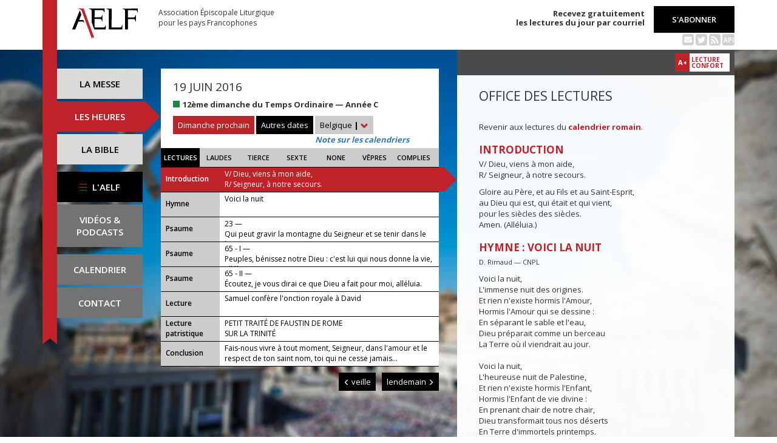

--- FILE ---
content_type: text/html; charset=UTF-8
request_url: https://www.aelf.org/2016-06-19/belgique/lectures
body_size: 10659
content:
<!DOCTYPE HTML>
<html lang="fr-FR">
    <head>
        <meta charset="UTF-8" />
        <meta name="viewport" content="width=device-width, initial-scale=1, maximum-scale=1" />
        <meta name="description" content="Office des lectures du 19 juin 2016 pour la zone « Belgique » sur le site de l'Association Épiscopale Liturgique pour les pays Francophones." />
        <meta name="keywords" content="AELF, liturgie, catholique, rite, romain, laudes, tierce, sexte, none, vêpres, complies, office des lectures, évangile, traduction française, messe, Noël, Pâques, Pentecôte, Toussaint, Vierge, saints, apôtres, martyrs" />
                <title>AELF — Office des lectures — 19 juin 2016</title>
        <link rel="icon" type="image/x-icon" href="/favicon.ico" />
        <link href="https://fonts.googleapis.com/css?family=Open+Sans:300,400,600,700" rel="stylesheet" />

                                            <link rel="canonical" href="https://www.aelf.org/2016-06-19/romain/lectures" />
        
        <meta property="og:site_name" content="AELF" />
        <meta property="og:description" content="Le site de l'Association épiscopale liturgique pour les pays francophones est le fournisseur officiel des textes en français pour la liturgie catholique." />
        <meta property="og:locale" content="fr_FR" />
        <meta property="og:type" content="article" />
        <meta property="og:url" content="https://aelf.org/2016-06-19/belgique/lectures" />
        <meta property="og:title" content="AELF — Office des lectures — 19 juin 2016" />
        <meta property="og:image" content="https://www.aelf.org/images/logo-big.png" />
                    <meta property="og:article:published_time" content="2017-01-19T09:52:21+01:00" />
            <meta property="og:article:modified_time" content="2017-01-19T09:52:21+01:00" />
                <!-- Google Tag Manager -->
        <script>(function(w,d,s,l,i){w[l]=w[l]||[];w[l].push({'gtm.start':
                    new Date().getTime(),event:'gtm.js'});var f=d.getElementsByTagName(s)[0],
                j=d.createElement(s),dl=l!='dataLayer'?'&l='+l:'';j.async=true;j.src=
                'https://www.googletagmanager.com/gtm.js?id='+i+dl;f.parentNode.insertBefore(j,f);
            })(window,document,'script','dataLayer','GTM-PKTWLD');</script>
        <!-- End Google Tag Manager -->
        <link rel="stylesheet" href="/build/front.129159f4.css">
            </head>
        
    
    <body class="front_offices easter-background">
    <!-- Google Tag Manager (noscript) -->
    <noscript><iframe src="https://www.googletagmanager.com/ns.html?id=GTM-PKTWLD"
                      height="0" width="0" style="display:none;visibility:hidden"></iframe></noscript>
    <!-- End Google Tag Manager (noscript) -->
                                                        <div class="menu-secondary-mobile">
                <ul>
                    <li class="menu-aelf">
                        <a href="/page/les-missions-de-laelf" class="" title="Accéder aux contenus de l'AELF">
                            L'AELF
                        </a>
                    </li>
                    <li>
                        <a href="/abonnement" title="Accéder à la page d'abonnement">
                            S'abonner
                        </a>
                    </li>
                    <li>
                        <a href="/calendrier/belgique/2016/06" class="" title="Accéder au calendrier">Calendrier</a>
                    </li>
                    <li>
                        <a href="/contact" class="" title="Accéder à la page de contact">Contact</a>
                    </li>
                </ul>
                <button class="btn btn-default">
                    <div class="span-img">
                        <span></span>
                        <span></span>
                        <span></span>
                    </div>
                </button>
            </div>
            <header id="header_background">
                <div class="container">
                    <div id="header">
                        <div class="row">
                            <div class="col-sm-7 col-md-6">
                                <a href="/" title="Accéder à la page d'accueil"><img src="/images/logo-aelf-2016.svg" alt="Logo de l'AELF" /></a>
                                <h2>Association Épiscopale Liturgique<br class="only-desktop only-tablet"/> pour les pays Francophones</h2>
                            </div>
                            <div class="col-sm-5 col-md-6 text-right">
                                <p class="bold">Recevez gratuitement<br> les lectures du jour par courriel</p>
                                <a href="/abonnement" class="btn btn-default btn-aelf" title="Accéder à la page d'abonnement">S'abonner</a>
                                <br />
                                <div class="social links hidden-xs">
                                    <a href="/abonnement" class="text-black mailing" title="Accéder à la page d'abonnement" style="color: rgba(0, 0, 0, 0.2)"><i class="fa fa-envelope-square"></i></a>
                                    <span itemscope itemtype="https://schema.org/Organization">
                                        <link itemprop="url" href="https://www.aelf.org" />
                                        <a href="https://twitter.com/AELF_officiel" itemprop="sameAs" class="text-black twitter" title="Twitter" style="color: rgba(0, 0, 0, 0.2)" target="_blank"><i class="fa fa-twitter-square"></i></a>
                                    </span>
                                    <a href="//rss.aelf.org/" class="text-black rss" title="Accéder à la création et gestion des flux RSS" style="color: rgba(0, 0, 0, 0.2)"><i class="fa fa-rss-square"></i></a>
                                    <a href="//api.aelf.org/" class="text-black api" title="Accéder à la documentation de l'API">API</a>
                                </div>
                            </div>
                        </div>
                    </div>
                </div>
            </header>
            <ul id="menu-mobile" class="clearfix">
                <li>
                    <a href="/2016-06-19/belgique/messe" class="" title="Accéder aux messes">La messe</a>
                </li>
                <li>
                    <a href="/2016-06-19/belgique/lectures" class="active" title="Accéder à la liturgie des heures">Les heures</a>
                </li>
                <li>
                    <a href="/bible" class="" title="Accéder à la Bible">La Bible</a>
                </li>
            </ul>

            <div class="container" id="content">
                <div class="row">
                    <div class="col-sm-3 col-md-2">
                        <div class="sidebar-nav" id="menu">
                            <div class="navbar navbar-default" role="navigation">
                                <ul class="nav navbar-nav" id="sidenav01">
                                    <li><a href="/2016-06-19/belgique/messe" class="" title="Accéder aux messes">La messe</a></li>
                                    <li><a href="/2016-06-19/belgique/lectures" class="active" title="Accéder aux heures">Les heures</a></li>
                                    <li><a href="/bible" class="" title="Accéder à la Bible">La Bible</a></li>
                                    <li id="menu-aelf">
                                        <a href="/page/les-missions-de-laelf" class="" title="Accéder à la page AELF">
                                            <div class="span-img">
                                                <span></span>
                                                <span></span>
                                                <span></span>
                                            </div>
                                            L'AELF
                                        </a>
                                    </li>
                                    <li id="menu-podcast"><a href="/page/videos" title="Accéder à la page de vidéos">Vidéos &amp;<br> podcasts</a></li>
                                    <li id="menu-calendrier"><a href="/calendrier/belgique/2016/06" class="" title="Accéder au calendrier">Calendrier</a></li>
                                    <li id="menu-contact"><a href="/contact" class="" title="Accéder à la page de contact">Contact</a></li>
                                </ul>
                            </div>
                        </div>
                    </div>
                                                                                        <div class="col-sm-9 col-md-5">
        <div class="block-summary" id="middle-col">
                            <div class="heading-day">
                        <h4 class="date">19 juin 2016</h4>
    <p class="m-b-0">
                                            <span class="span-color color-vert" title="Couleur liturgique : vert"></span>
                        <strong>12ème dimanche du Temps Ordinaire — Année C</strong><br />
                            </p>
                                            <a href="/2026-01-25/belgique/messe" class="btn btn-default btn-aelf btn-red m-t-10">Dimanche prochain</a>
                                        <div class="aelf-date-picker m-t-10">
                        <div id="myDatePicker"></div>
                        <a href="#" class="btn btn-default btn-aelf myDatePicker" id="myDatePickerButton">Autres dates</a>
                    </div>
                    <div class="m-t-10 inline-block">
                        <div class="dropdown">
                            <a href="#" class="dropdown-toggle" id="drop6" data-toggle="dropdown" role="button" aria-haspopup="true" aria-expanded="false"> Belgique <span class="bold">|</span> <span class="glyphicon glyphicon-chevron-down" aria-hidden="true"></span> </a>
                            <ul class="dropdown-menu" id="menu3" aria-labelledby="drop6">
                                                                                                            <li><a href="/2016-06-19/afrique/lectures">Afrique du Nord</a></li>
                                                                                                                                                                                                                    <li><a href="/2016-06-19/canada/lectures">Canada</a></li>
                                                                                                                                                <li><a href="/2016-06-19/france/lectures">France</a></li>
                                                                                                                                                <li><a href="/2016-06-19/luxembourg/lectures">Luxembourg</a></li>
                                                                                                                                                <li><a href="/2016-06-19/romain/lectures">Calendrier romain</a></li>
                                                                                                                                                <li><a href="/2016-06-19/suisse/lectures">Suisse</a></li>
                                                                                                                                                <li><a href="/2016-06-19/monaco/lectures">Monaco</a></li>
                                                                                                </ul>
                        </div><br/>
                        <a href="javascript:aboutCalendars()" class="about-calendars">Note sur les calendriers</a>
                    </div>
                    <div class="block-buttons-navigation only-tablet m-t-10">
                                                    <a href="/2016-06-18/belgique/lectures" title="Accéder aux offices de la veille" class="btn btn-default btn-aelf" style="margin-right: 3px;"><span class="glyphicon glyphicon-menu-left" aria-hidden="true"></span>&nbsp;veille</a>
                                                                            <a href="/2016-06-20/belgique/lectures" title="Accéder aux offices du lendemain" class="btn btn-default btn-aelf">lendemain&nbsp;<span class="glyphicon glyphicon-menu-right" aria-hidden="true"></span></a>
                                            </div>
                </div>
                <div class="heading-day-mobile">
                    <div class="aelf-date-picker">
                        <div id="myDatePickerMobile"></div>
                        <a href="#" class="btn btn-default btn-aelf myDatePicker" id="myDatePickerButtonMobile"><div class="pull-right"><span class="bold">|</span> <span class="glyphicon glyphicon-chevron-down" aria-hidden="true"></span></div><span class="light">Le</span> 19 juin 2016</a>
                    </div>
                    <div class="dropdown hours-dropdown">
                        <button id="dLabel" type="button" data-toggle="dropdown" aria-haspopup="true" aria-expanded="false"><div class="pull-right"><span class="bold">|</span> <span class="glyphicon glyphicon-chevron-down" aria-hidden="true"></span></div>Office des lectures</button>
                        <ul class="dropdown-menu" aria-labelledby="dLabel">
                            <li>
                                <a href="/2016-06-19/belgique/lectures" title="Accéder à l'office des lectures">Lectures</a>
                            </li>
                            <li>
                                <a href="/2016-06-19/belgique/laudes" title="Accéder à l'office des laudes">Laudes</a>
                            </li>
                            <li>
                                <a href="/2016-06-19/belgique/tierce" title="Accéder à l'office de tierce">Tierce</a>
                            </li>
                            <li>
                                <a href="/2016-06-19/belgique/sexte" title="Accéder à l'office de sexte">Sexte</a>
                            </li>
                            <li>
                                <a href="/2016-06-19/belgique/none" title="Accéder à l'office de none">None</a>
                            </li>
                            <li>
                                <a href="/2016-06-19/belgique/vepres" title="Accéder à l'office des vêpres">Vêpres</a>
                            </li>
                            <li>
                                <a href="/2016-06-19/belgique/complies" title="Accéder à l'office des complies">Complies</a>
                            </li>
                        </ul>
                    </div>
                </div>
                        <ul class="hours-menu">
                <li>                        <span>Lectures</span>
                                    </li>
                <li>                        <a href="/2016-06-19/belgique/laudes" title="Accéder à l'office des laudes">Laudes</a>
                                    </li>
                <li>                        <a href="/2016-06-19/belgique/tierce" title="Accéder à l'office de tierce">Tierce</a>
                                    </li>
                <li>                        <a href="/2016-06-19/belgique/sexte" title="Accéder à l'office de sexte">Sexte</a>
                                    </li>
                <li>                        <a href="/2016-06-19/belgique/none" title="Accéder à l'office de none">None</a>
                                    </li>
                <li>                        <a href="/2016-06-19/belgique/vepres" title="Accéder à l'office des vêpres">Vêpres</a>
                                    </li>
                <li>                        <a href="/2016-06-19/belgique/complies" title="Accéder à l'office des complies">Complies</a>
                                    </li>
            </ul>
                            
    <ul class="blocks readings hours">
        <li>
            <a class="lecture_link clearfix" href="#office_introduction" title="Accéder à la lecture">
                <span class="subhead single-line">Introduction</span>
                <span class="title"><p>V/ Dieu, viens à mon aide,
        <br />R/ Seigneur, à notre secours.</p>...</span>
            </a>
        </li>
                    <li>
                <a class="lecture_link clearfix" href="#office_hymne" title="Accéder à la lecture">
                    <span class="subhead single-line">Hymne</span>
                    <span class="title">Voici la nuit</span>
                </a>
            </li>
                            <li>
                <a class="lecture_link clearfix" href="#office_psaume1" title="Accéder à la lecture">
                    <span class="subhead single-line">Psaume</span>
                    <span class="title">23 — <p>Qui peut gravir la montagne du Seigneur et se tenir dans le lieu saint ?</p></span>
                </a>
            </li>
                            <li>
                <a class="lecture_link clearfix" href="#office_psaume2" title="Accéder à la lecture">
                    <span class="subhead single-line">Psaume</span>
                    <span class="title">65 - I — <p>Peuples, bénissez notre Dieu : c'est lui qui nous donne la vie, alléluia.</p></span>
                </a>
            </li>
                            <li>
                <a class="lecture_link clearfix" href="#office_psaume3" title="Accéder à la lecture">
                    <span class="subhead single-line">Psaume</span>
                    <span class="title">65 - II — <p>Écoutez, je vous dirai ce que Dieu a fait pour moi, alléluia.</p></span>
                </a>
            </li>
                <li>
            <a class="lecture_link clearfix" href="#office_lecture" title="Accéder à la lecture">
                <span class="subhead single-line">Lecture</span>
                <span class="title">Samuel confère l'onction royale à David</span>
            </a>
        </li>
        <li>
            <a class="lecture_link clearfix" href="#office_lecture_patristique" title="Accéder à la lecture">
                <span class="subhead">Lecture patristique</span>
                <span class="title">PETIT TRAITÉ DE FAUSTIN DE ROME<br>SUR LA TRINITÉ</span>
            </a>
        </li>
        <li>
            <a class="lecture_link clearfix" href="#office_conclusion" title="Accéder à la lecture">
                <span class="subhead single-line">Conclusion</span>
                <span class="title">Fais-nous vivre à tout moment, Seigneur, dans l'amour et le respect de ton saint nom, toi qui ne cesse jamais...</span>
            </a>
        </li>
    </ul>                    </div>
        <div class="block-buttons-navigation pull-right">
                            <a href="/2016-06-18/belgique/lectures" title="Accéder aux offices de la veille" class="btn btn-default btn-aelf"><span class="glyphicon glyphicon-menu-left" aria-hidden="true"></span>&nbsp;veille</a>
                                        <a href="/2016-06-20/belgique/lectures" title="Accéder aux offices du lendemain" class="btn btn-default btn-aelf">lendemain&nbsp;<span class="glyphicon glyphicon-menu-right" aria-hidden="true"></span></a>
                    </div>
            </div>
    <div class="col-sm-9 col-md-5 container-reading">
        <div class="container-toolbar">
            <div class="toolbar"></div>
        </div>
        <div class="block-single-reading" id="right-col">
            <h1>Office des lectures</h1>
                <p>Revenir aux lectures du <a href="/2016-06-19/romain/lectures"><strong>calendrier romain</strong></a>.</p>
                            
<div class="lecture" id="office_introduction">
    <h4>Introduction</h4>
    <p>V/ Dieu, viens à mon aide,
        <br />R/ Seigneur, à notre secours.</p>
        <p>Gloire au Père, et au Fils et au Saint-Esprit,
        <br/>au Dieu qui est, qui était et qui vient,
        <br/>pour les siècles des siècles.
        <br/>Amen. (Alléluia.)</p>
</div>

    
<div class="lecture" id="office_hymne">
    <h4>Hymne : Voici la nuit</h4>
    <p><small>D. Rimaud — CNPL</small></p>
    Voici la nuit, <br />L'immense nuit des origines.<br />Et rien n'existe hormis l'Amour, <br />Hormis l'Amour qui se dessine :<br />En séparant le sable et l'eau, <br />Dieu préparait comme un berceau<br />La Terre où il viendrait au jour.<br /><br />Voici la nuit, <br />L'heureuse nuit de Palestine,<br />Et rien n'existe hormis l'Enfant, <br />Hormis l'Enfant de vie divine :<br />En prenant chair de notre chair, <br />Dieu transformait tous nos déserts <br />En Terre d'immortels printemps. <br /><br />Voici la nuit, <br />L'étrange nuit sur la colline,<br />Et rien n'existe hormis le Corps, <br />Hormis le Corps criblé d'épines :<br />En devenant un crucifié, <br />Dieu fécondait comme un verger<br />La Terre où le plantait la mort. <br /><br />Voici la nuit, <br />La sainte nuit qui s'illumine,<br />Et rien n'existe hormis Jésus, <br />Hormis Jésus où tout culmine :<br />En s'arrachant à nos tombeaux, <br />Dieu conduisait au jour nouveau<br />La Terre où il était vaincu.<br /><br />Voici la nuit, <br />La longue nuit où l'on chemine,<br />Et rien n'existe hormis ce lieu, <br />Hormis ce lieu d'espoirs en ruines :<br />En s'arrêtant dans nos maisons, <br />Dieu préparait comme un Buisson<br />La Terre où tomberait le Feu !<br />
</div>
    <div class="lecture" id="office_psaume1">
                    <h4>Antienne</h4>
            <p>Qui peut gravir la montagne du Seigneur et se tenir dans le lieu saint ?</p>
        
        <h4>Psaume : 23</h4>
        <p><span class="verse_number">1</span> Au Seigneur, le m<u>o</u>nde et sa richesse,<br />
la terre et to<u>u</u>s ses habitants !<br /><span class="verse_number">2</span> C'est lui qui l'a fond<u>é</u>e sur les mers<br />
et la garde inébranl<u>a</u>ble sur les flots.<br /><br /><span class="verse_number">3</span> Qui peut gravir la mont<u>a</u>gne du Seigneur<br />
et se ten<u>i</u>r dans le lieu saint ?<br /><span class="verse_number">4</span> L'homme au cœur pur, aux m<u>a</u>ins innocentes,<br />
qui ne livre pas son <u>â</u>me aux idoles<br />
   (et ne dit p<u>a</u>s de faux serments).<br /><br /><span class="verse_number">5</span> Il obtient, du Seigne<u>u</u>r, la bénédiction,<br />
et de Dieu son Sauve<u>u</u>r, la justice.<br /><span class="verse_number">6</span> Voici le peuple de ce<u>u</u>x qui le cherchent !<br />
Voici Jacob qui rech<u>e</u>rche ta face !<br /><br /><span class="verse_number">7</span> Portes, lev<u>e</u>z vos frontons, +<br />
élevez-vous, p<u>o</u>rtes éternelles :<br />
qu'il entre, le r<u>o</u>i de gloire !<br /><br /><span class="verse_number">8</span> Qui est ce r<u>o</u>i de gloire ? +<br />
C'est le Seigneur, le f<u>o</u>rt, le vaillant,<br />
le Seigneur, le vaill<u>a</u>nt des combats.<br /><br /><span class="verse_number">9</span> Portes, lev<u>e</u>z vos frontons, +<br />
levez-les, p<u>o</u>rtes éternelles :<br />
qu'il entre, le r<u>o</u>i de gloire !<br /><br /><span class="verse_number">10</span> Qui donc est ce r<u>o</u>i de gloire ? +<br />
C'est le Seigneur, Die<u>u</u> de l'univers ;<br />
c'est lui, le r<u>o</u>i de gloire.</p>
    </div>

    <div class="lecture" id="office_psaume2">
                    <h4>Antienne</h4>
            <p>Peuples, bénissez notre Dieu : c'est lui qui nous donne la vie, alléluia.</p>
        
        <h4>Psaume : 65 - I</h4>
        <span class="verse_number">1</span> Acclamez Dieu, to<u>u</u>te la terre ; +<br /><span class="verse_number">2</span> fêtez la gl<u>o</u>ire de son nom,<br />glorifiez-le en célébr<u>a</u>nt sa louange.<br /><br /><span class="verse_number">3</span> Dites à Dieu : « Que tes acti<u>o</u>ns sont redoutables !<br />En présence de ta force, tes ennem<u>i</u>s s’inclinent.<br /><span class="verse_number">4</span> Toute la terre se prost<u>e</u>rne devant toi,<br />elle chante pour toi, elle ch<u>a</u>nte pour ton nom. »<br /><br /><span class="verse_number">5</span> Venez et voyez les hauts f<u>a</u>its de Dieu,<br />ses exploits redoutables pour les f<u>i</u>ls des hommes.<br /><span class="verse_number">6</span> Il changea la m<u>e</u>r en terre ferme :<br />ils passèrent le fle<u>u</u>ve à pied sec.<br /><br />De là, cette j<u>o</u>ie qu’il nous donne.<br /><span class="verse_number">7</span> Il règne à jam<u>a</u>is par sa puissance.<br />Ses yeux obs<u>e</u>rvent les nations :<br />que les rebelles co<u>u</u>rbent la tête !<br /><br /><span class="verse_number">8</span> Peuples, béniss<u>e</u>z notre Dieu !<br />Faites retent<u>i</u>r sa louange,<br /><span class="verse_number">9</span> car il rend la v<u>i</u>e à notre âme,<br />il a gardé nos pi<u>e</u>ds de la chute.<br /><br /><span class="verse_number">10</span> C’est toi, Dieu, qui nous <u>a</u>s éprouvés,<br />affinés comme on aff<u>i</u>ne un métal ;<br /><span class="verse_number">11</span> tu nous as condu<u>i</u>ts dans un piège,<br />tu as serré un éta<u>u</u> sur nos reins.<br /><br /><span class="verse_number">12</span> Tu as mis des mort<u>e</u>ls à notre tête ; +<br />nous sommes entrés dans l’ea<u>u</u> et le feu,<br />tu nous as fait sort<u>i</u>r vers l’abondance.<br />
    </div>

    <div class="lecture" id="office_psaume3">
                    <h4>Antienne</h4>
            <p>Écoutez, je vous dirai ce que Dieu a fait pour moi, alléluia.</p>
        
        <h4>Psaume : 65 - II</h4>
        <span class="verse_number">13</span> Je viens dans ta maison av<u>e</u>c des holocaustes,<br />je tiendrai mes prom<u>e</u>sses envers toi,<br /><span class="verse_number">14</span> les promesses qui m’ouvr<u>i</u>rent les lèvres,<br />que ma bouche a prononc<u>é</u>es dans ma détresse.<br /><br /><span class="verse_number">15</span> Je t’offrirai de bea<u>u</u>x holocaustes +<br />avec le fum<u>e</u>t des béliers ;<br />je prépare des bœ<u>u</u>fs et des chevreaux.<br /><br /><span class="verse_number">16</span> Venez, écoutez, vous to<u>u</u>s qui craignez Dieu :<br />je vous dirai ce qu’il a f<u>a</u>it pour mon âme ;<br /><span class="verse_number">17</span> quand je poussai vers lu<u>i</u> mon cri,<br />ma bouche faisait déj<u>à</u> son éloge.<br /><br /><span class="verse_number">18</span> Si mon cœur avait regard<u>é</u> vers le mal,<br />le Seigneur n’aurait p<u>a</u>s écouté.<br /><span class="verse_number">19</span> Et pourtant, Die<u>u</u> a écouté,<br />il entend le cr<u>i</u> de ma prière.<br /><br /><span class="verse_number">20</span> Bén<u>i</u> soit Dieu +<br />qui n’a pas écart<u>é</u> ma prière,<br />ni détourné de m<u>o</u>i son amour !<br />
    </div>

<div class="lecture" id="office_lecture">
    <h4>Verset</h4>
    <p>V/ La parole de Dieu est vivante et efficace,<br />
plus pénétrante qu'un glaive à deux tranchants.</p>

    <h4>Lecture : Samuel confère l&#039;onction royale à David (1S 16, 1-13)</h4>
    <p><span class="verse_number">01</span> Le Seigneur dit à Samuel : « Combien de temps encore seras-tu en deuil à cause de Saül ? Je l’ai rejeté pour qu’il ne règne plus sur Israël. Prends une corne que tu rempliras d’huile, et pars ! Je t’envoie auprès de Jessé de Bethléem, car j’ai vu parmi ses fils mon roi. »<br /><span class="verse_number">02</span> Samuel répondit : « Comment faire ? Saül va le savoir, et il me tuera. » Le Seigneur reprit : « Emmène avec toi une génisse, et tu diras que tu viens offrir un sacrifice au Seigneur.<br /><span class="verse_number">03</span> Tu convoqueras Jessé au sacrifice ; je t’indiquerai moi-même ce que tu dois faire et tu me consacreras par l’onction celui que je te désignerai. »<br /><span class="verse_number">04</span> Samuel fit ce qu’avait dit le Seigneur. Quand il parvint à Bethléem, les anciens de la ville allèrent à sa rencontre en tremblant, et demandèrent : « Est-ce pour la paix que tu viens ? »<br /><span class="verse_number">05</span> Samuel répondit : « Oui, pour la paix. Je suis venu offrir un sacrifice au Seigneur. Purifiez-vous, et vous viendrez avec moi au sacrifice. » Il purifia Jessé et ses fils, et les convoqua au sacrifice.<br /><span class="verse_number">06</span> Lorsqu’ils arrivèrent et que Samuel aperçut Éliab, il se dit : « Sûrement, c’est lui le messie, lui qui recevra l’onction du Seigneur ! »<br /><span class="verse_number">07</span> Mais le Seigneur dit à Samuel : « Ne considère pas son apparence ni sa haute taille, car je l’ai écarté. Dieu ne regarde pas comme les hommes : les hommes regardent l’apparence, mais le Seigneur regarde le cœur. »<br /><span class="verse_number">08</span> Jessé appela Abinadab et le présenta à Samuel, qui dit : « Ce n’est pas lui non plus que le Seigneur a choisi. »<br /><span class="verse_number">09</span> Jessé présenta Shamma, mais Samuel dit : « Ce n’est pas lui non plus que le Seigneur a choisi. »<br /><span class="verse_number">10</span> Jessé présenta ainsi à Samuel ses sept fils, et Samuel lui dit : « Le Seigneur n’a choisi aucun de ceux-là. »<br /><span class="verse_number">11</span> Alors Samuel dit à Jessé : « N’as-tu pas d’autres garçons ? » Jessé répondit : « Il reste encore le plus jeune, il est en train de garder le troupeau. » Alors Samuel dit à Jessé : « Envoie-le chercher : nous ne nous mettrons pas à table tant qu’il ne sera pas arrivé. »<br /><span class="verse_number">12</span> Jessé le fit donc venir : le garçon était roux, il avait de beaux yeux, il était beau. Le Seigneur dit alors : « Lève-toi, donne-lui l’onction : c’est lui ! »<br /><span class="verse_number">13</span> Samuel prit la corne pleine d’huile, et lui donna l’onction au milieu de ses frères. L’Esprit du Seigneur s’empara de David à partir de ce jour-là. Quant à Samuel, il se mit en route et s’en revint à Rama.</p>

    <h4>Répons</h4>
    <p>R/ Seigneur,<br />
tu as trouvé en David un serviteur,<br />
tu l'as sacré de ton huile sainte.<br /><br />
Il m'appelera : Toi, mon père,<br />
mon Dieu et le rocher de mon salut.<br /><br />
Sa lignée subsistera sans fin,<br />
et son trône, comme le soleil en ma présence.</p>

<p> </p>
</div>

<div class="lecture" id="office_lecture_patristique">
    <h4>PETIT TRAITÉ DE FAUSTIN DE ROME<br>SUR LA TRINITÉ</h4>
    <p><strong>Jésus est « Christ » par l'onction du Saint-Esprit</strong><br /><br />
Notre Sauveur est devenu vraiment Christ ou Messie dans son incarnation : et il demeure vrai roi et vrai prêtre : il est lui-même l'un et l'autre, car il ne faut en rien diminuer le Sauveur. Écoutez-le dire qu'il a été fait roi : <em>J'ai été constitué roi par lui sur Sion, sa sainte montagne</em>. Écoutez encore le témoignage du Père affirmant qu'il est prêtre. <em>Tu es prêtre pour toujours, à la manière de Melchisédech</em>.<br /><br />
Aaron fut le premier, sous la Loi ancienne, à être fait prêtre par l'onction du chrême. Mais Dieu n'a pas dit : « à la manière d'Aaron », pour qu'on ne croie pas que le sacerdoce du Sauveur pouvait être donné par une succession. En effet, le sacerdoce que possédait Aaron demeurait grâce à une succession mais le sacerdoce du Sauveur ne passe pas à un autre par succession, parce que lui-même demeure continuellement prêtre, selon ce qui est écrit : <em>Tu es prêtre pour toujours, à la manière de Melchisédech</em>.<br /><br />
Il est donc, par son incarnation, sauveur, prêtre et roi. Mais il a reçu l'onction spirituellement et non matériellement. Ceux qui, chez les Israélites, étaient prêtres et rois, recevaient une onction matérielle d'huile qui les faisait prêtres et rois. Aucun ne possédait à lui seul ces deux titres : chacun d'eux était ou bien prêtre ou bien roi. La perfection et la plénitude totales appartiennent exclusivement au Christ, lui qui était venu accomplir la Loi.</p>

<p>Mais, bien que chacun d'eux n'eût pas les deux titres, cependant, parce qu'ils avaient reçu matériellement l'onction d'huile, royale ou sacerdotale, on les appelait <em>messies</em> ou <em>christs</em>. Tandis que le Sauveur, qui est vraiment le Christ, a été consacré par l'onction du Saint-Esprit, pour que s'accomplisse ce qui a été écrit de lui : <em>C'est pourquoi Dieu, ton Dieu, t'a consacré par l'onction avec l'huile d'allégresse, de préférence à tes compagnons</em>. Il est au-dessus des compagnons qui portent ce nom de « christs » à cause de l'onction, parce qu'il a été consacré avec l'huile de joie, qui ne désigne pas autre chose que le Saint-Esprit.</p>

<p>Par le Sauveur lui-même, nous savons que cela est vrai. Quand il reçut le livre d'Isaïe, il l'ouvrit et y lut : <em>L'Esprit du Seigneur est sur moi, parce qu'il m'a consacré par l'onction</em>, puis il déclara que la prophétie était alors accomplie pour ceux qui l'entendaient. En outre, Pierre, le prince des Apôtres, nous a enseigné que ce chrême, par lequel le Seigneur se manifeste comme Christ, est le Saint-Esprit, autrement dit la puissance de Dieu. Lorsqu'il parlait, dans les Actes des Apôtres, à cet homme plein de foi et de miséricorde qu'était le centurion, il dit, entre autres choses : <em>Cela a commencé en Galilée, après le baptême proclamé par Jean. Jésus de Nazareth, Dieu l'a consacré par l'Esprit Saint et sa puissance. Là où il passait, il accomplissait des miracles et des merveilles, et il délivrait tous ceux qui étaient assiégés par le démon</em>.<br /><br />
Vous voyez que Pierre aussi l'a dit : Ce Jésus, dans son incarnation, a reçu l'onction qui l'a consacré <em>par l'Esprit Saint et sa puissance</em>. C'est pourquoi Jésus lui-même, dans son incarnation, a été fait Christ, lui que l'onction de l'Esprit Saint a fait roi et prêtre pour toujours.</p>
    <h4>Répons</h4>
    <p>R/ Seigneur Jésus, tu es la lumière du monde !<br /><br />
Voici, dit le Seigneur, que je suscite mon serviteur :<br />
et j'écarterai l'impiété de ce pays.<br /><br />
Jésus vint avec la puissance de l'Esprit,<br />
et sa renommée se répandit alentour.<br /><br />
L'Esprit du Seigneur est sur moi, disait-il,<br />
car il m'a consacré par l'onction.</p>

<p> </p>
</div>

<div class="lecture" id="office_conclusion">
            <h4>Te Deum</h4>
        <p>À toi Dieu, notre louange !
        <br/>Nous t'acclamons, tu es Seigneur !
        <br/>À toi Père éternel,
        <br/>L’hymne de l’univers.</p>

        <p>Devant toi se prosternent les archanges,
        <br/>les anges et les esprits des cieux ;
        <br/>ils te rendent grâce ;
        <br/>ils adorent et ils chantent :</p>

        <p>Saint, Saint, Saint, le Seigneur,
        <br/>Dieu de l'univers ;
        <br/>le ciel et la terre sont remplis de ta gloire.</p>

        <p>C'est toi que les Apôtres glorifient,
        <br/>toi que proclament les prophètes,
        <br/>toi dont témoignent les martyrs ;
        <br/>c'est toi que par le monde entier
        <br/>l'Église annonce et reconnaît.</p>

        <p>Dieu, nous t'adorons :
        <br/>Père infiniment saint,
        <br/>Fils éternel et bien-aimé,
        <br/>Esprit de puissance et de paix.</p>

        <p>Christ, le Fils du Dieu vivant,
        <br/>le Seigneur de la gloire,
        <br/>tu n'as pas craint de prendre chair
        <br/>dans le corps d'une vierge
        <br/>pour libérer l'humanité captive.</p>

        <p>Par ta victoire sur la mort,
        <br/>tu as ouvert à tout croyant
        <br/>les portes du Royaume ;
        <br/>tu règnes à la droite du Père ;
        <br/>tu viendras pour le jugement.</p>

        <p>Montre-toi le défenseur et l'ami
        <br/>des hommes sauvés par ton sang :
        <br/>prends-les avec tous les saints
        <br/>dans ta joie et dans ta lumière.</p>
    
    <h4>Oraison</h4>
    <p>Fais-nous vivre à tout moment, Seigneur, dans l'amour et le respect de ton saint nom, toi qui ne cesse jamais de guider ceux que tu enracines solidement dans ton amour.</p>

    </div>                    </div>
    </div>
                </div>
            </div>
        
<!--
        <footer id="footer" class="footer">
            <div class="container">
                <p class="text-center">© 2026 Association Épiscopale Liturgique pour les pays Francophones — <a href="/page/mentions-legales" title="Accéder aux mentions légales">Mentions légales</a> — <a href="https://twitter.com/aelf_officiel" title="Accéder au fil Twitter de l'AELF" target="_blank"><i class="fa fa-twitter"></i> Twitter</a> —  Réalisé par <a target="_blank" title="Cliquer-ici pour accéder au site de Spyrit" href="http://www.spyrit.net/" title="Accéder au site de SPYRIT">Spyrit</a>.</p>
            </div>
        </footer>
-->

        <script src="/build/front.ead14a80.js"></script>
            <script type="text/javascript">
    $(document).ready(function() {
        $('#myDatePickerButton').click(function() {
            if (!$('#myDatePicker').hasClass('hasDatepicker')) {
                $('#myDatePicker').datepicker({
                    dateFormat: 'yy-mm-dd',
                    defaultDate: new Date(2016, 6 - 1, 19),
                    duration: 'fast',
                    maxDate: new Date(2026, 8 - 1, 10),
                    minDate: new Date(2016, 1 - 1, 2),
                    onSelect: function(dateText) {
                        window.location = '/2001-01-01/belgique/lectures'.replace('2001-01-01', dateText) + (localStorage.getItem('logged') ? '?' + Math.random().toString(36).substring(7) : '');
                    },
                }).datepicker('show');
                return;
            }
            if ($('#myDatePicker').is(':visible')) {
                $('#myDatePicker').hide().datepicker('hide');
            } else {
                $('#myDatePicker').show().datepicker('show');
            }
        });


        if($(window).width() < 768)
        {
            $('#myDatePickerButtonMobile').click(function() {
                if (!$('#myDatePickerMobile').hasClass('hasDatepicker')) {
                    $('#myDatePickerMobile').datepicker({
                        dateFormat: 'yy-mm-dd',
                        defaultDate: new Date(2016, 6 - 1, 19),
                        duration: 'fast',
                        maxDate: new Date(2026, 8 - 1, 10),
                        minDate: new Date(2016, 1 - 1, 2),
                        onSelect: function(dateText) {
                            window.location = '/2001-01-01/belgique/lectures'.replace('2001-01-01', dateText) + (localStorage.getItem('logged') ? '?' + Math.random().toString(36).substring(7) : '');
                        },
                    }).datepicker('show');
                    return;
                }
                if ($('#myDatePickerMobile').is(':visible')) {
                    $('#myDatePickerMobile').hide().datepicker('hide');
                } else {
                    $('#myDatePickerMobile').show().datepicker('show');
                }
            });
        }
    });
</script>
                    <script>
              (function(i,s,o,g,r,a,m){i['GoogleAnalyticsObject']=r;i[r]=i[r]||function(){
              (i[r].q=i[r].q||[]).push(arguments)},i[r].l=1*new Date();a=s.createElement(o),
              m=s.getElementsByTagName(o)[0];a.async=1;a.src=g;m.parentNode.insertBefore(a,m)
              })(window,document,'script','https://www.google-analytics.com/analytics.js','ga');
              ga('create', 'UA-6492186-1', 'auto');
              ga('send', 'pageview');
            </script>
            <script defer src="https://static.cloudflareinsights.com/beacon.min.js/vcd15cbe7772f49c399c6a5babf22c1241717689176015" integrity="sha512-ZpsOmlRQV6y907TI0dKBHq9Md29nnaEIPlkf84rnaERnq6zvWvPUqr2ft8M1aS28oN72PdrCzSjY4U6VaAw1EQ==" data-cf-beacon='{"version":"2024.11.0","token":"a48d8537a354417fa822babb9290825b","r":1,"server_timing":{"name":{"cfCacheStatus":true,"cfEdge":true,"cfExtPri":true,"cfL4":true,"cfOrigin":true,"cfSpeedBrain":true},"location_startswith":null}}' crossorigin="anonymous"></script>
</body>
</html>
